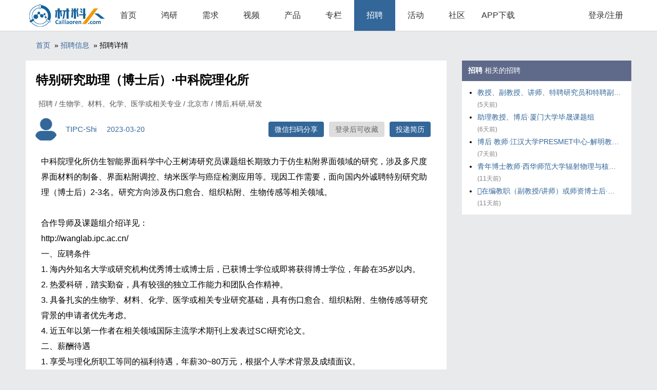

--- FILE ---
content_type: text/html;charset=utf-8
request_url: https://www.cailiaoren.com/zp_2134.html
body_size: 4137
content:
<html>
<head>
<meta http-equiv="Content-Type" content="text/html; charset=utf8" />
<meta name="viewport" content="width=device-width,initial-scale=1,user-scalable=0">
<title>特别研究助理（博士后）·中科院理化所_材料人网</title>
<link rel="stylesheet" type="text/css" href="/weui/weui.css" />
<link rel="stylesheet" type="text/css" href="/weui/style.css?58" />
<script language="javascript" src="include/common.js?58"></script>



</head>
<body onclick="hide_ewm()">
<script language="javascript">
function _g(id)
{
	return document.getElementById(id);
}
function hide_ewm()
{
	_g("ewm").style.display="none";
}
function show_share()
{
	var e=_g("wxshare");
	var t=e.offsetTop; 
	var l=e.offsetLeft; 
	var w=e.offsetWidth;
	var h=e.offsetHeight;
	while(e=e.offsetParent)
	{ 
		t+=e.offsetTop; 
		l+=e.offsetLeft; 
	} 
	var o = _g("ewm");

	o.style.top=(t+h+10)+"px";
	o.style.left=(l+w/2-80)+"px";
	o.style.display="";
	event.stopPropagation();
}
</script>
<div id="ewm"  onclick="show_share()" style="position: absolute;top:0px; left:0px; width:160px; height:188px;background-color:#336699;display:none;">
<img border="0" src="https://www.cailiaoren.com/qrcode/qrimg.php?text=https%3A%2F%2Fwww.cailiaoren.com%2Fzp.php%3Fid%3D2134" align="absmiddle" style="margin:10px;" width="140" height="140">
<div align="center" style="font-size:12px;color:#FFF;">使用微信扫码</div>
</div>

<div class="header_div"><div align="center">          <table border="0" cellpadding="0" cellspacing="0" width="1180" height="60" class="top_nav">            <tr>              <td class="logotxt" width="160" align="center">			  <a href="./"><img border="0" src="img/logo.png" align="absmiddle" width="150" height="60"></a>			  </td>              <td align="center" width="80"><a href="/">首页</a></td>              <td align="center" width="80"><a href="/hongyan">鸿研</a></td>              <td align="center" width="80"><a href="/xuqiu">需求</a></td>              <td align="center" width="80"><a href="/video">视频</a></td>              <td align="center" width="80"><a href="/data">产品</a></td>              <td align="center" width="80"><a href="/zhuanlan">专栏</a></td>			  <td align="center" width="80" class="top_nav_td_on"><a href="/zhaopin">招聘</a></td>              <td align="center" width="80"><a href="/huodong">活动</a></td>              <td align="center" width="80"><a href="http://bbs.cailiaoren.com/forum.php" target="_blank">社区</a></td>              <td align="center" width="80"><a href="https://app.cailiaoren.com/" target="_blank">APP下载</a></td>              <td></td>			  <td align="center" width="100"><a href="user_login.php?u=%2Fzhaopin_detail.php%3Fdbid%3D2134">登录/注册</a></td>            </tr>          </table></div></div><div class="body"><div style="display:none;">
<IFRAME name="from_ifr" src="about:blank" scrolling="auto" width="0"  height="0"></IFRAME>
<form method="post" action="user_api.php" target="from_ifr" name="myform"><input type="hidden" name="act" value=""><input type="hidden" name="p1" value=""><input type="hidden" name="p2" value=""><input type="hidden" name="p3" value=""></form>

<script type="text/javascript">function submit(act,p1,p2,p3){var o = document.myform;o.act.value=act;o.p1.value=p1;o.p2.value=p2;o.p3.value=p3;o.submit();}</script>
<script type="text/javascript">
function _g(id)
{
	return document.getElementById(id);
}
function fav_update()
{
	var state=(_g("fav_btn").innerText.indexOf("加入收藏")!=-1)?"1":"0";
	submit('zp_fav',2134,state);
}
function fav_ok(state)
{
	_g("fav_btn").innerText=state?"已收藏":"加入收藏";
	_g("fav_btn").className=state?"blink_on":"blink";
	//show_loadmsg(msg)
}
</script>
</div>
<div align="center">
  <table border="0" cellpadding="0" cellspacing="0" width="1180">
    <tr>
      <td width="100%">
<div class="nav_link">
<a href="index.php">首页</a>
&nbsp;&raquo;&nbsp;<a href="/zhaopin">招聘信息</a>
&nbsp;&raquo;&nbsp;招聘详情
</div>
	  </td>
    </tr>
  </table>
  <table border="0" cellpadding="0" cellspacing="0" width="1180">
    <tr>
      <td width="820" bgcolor="#FFFFFF" valign="top">
<div class="header_title">特别研究助理（博士后）·中科院理化所</div>
<div class="header_desc">
	   招聘	  / 生物学、材料、化学、医学或相关专业	  / 北京市	  / 博后,科研,研发</div>

<div>
  <table border="0" height="50" cellpadding="4" cellspacing="4" width="100%">
    <tr>
      <td width="70" align="center"><img border="0" src="/img/userface.png" onerror="this.src='/img/userface.png';" align="absmiddle" width="48" height="48" style="border-radius:99px;"></td>
      <td style="font-size:15px;color:#336699;">TIPC-Shi	  &nbsp;&nbsp;&nbsp;&nbsp;<span title="2023-03-20 17:22:52">2023-03-20</span>
	  </td>
      <td align="right">
		<a href="javascript:;" id="wxshare" onclick="show_share()" class="blink_on">微信扫码分享</a>





		<a id="fav_btn" href="user_login.php?u=/zp_2134.html" class="blink">登录后可收藏</a>

	  <a href="/zp_apply_2134.html" class="blink_on">投递简历</a>

	  
	  </td>
	  <td width="20">&nbsp;</td>

    </tr>
  </table>

  <table border="0" class="formtable" cellpadding="0" cellspacing="0" width="100%">
    <tr>
      <td style="font-size:16px;line-height:30px;font-family:'Lantinghei SC','Open Sans',Arial,'Hiragino Sans GB','Microsoft YaHei','微软雅黑','STHeiti','WenQuanYi Micro Hei',SimSun,sans-serif;">中科院理化所仿生智能界面科学中心王树涛研究员课题组长期致力于仿生粘附界面领域的研究，涉及多尺度界面材料的制备、界面粘附调控、纳米医学与癌症检测应用等。现因工作需要，面向国内外诚聘特别研究助理（博士后）2-3名。研究方向涉及伤口愈合、组织粘附、生物传感等相关领域。<br /><br />合作导师及课题组介绍详见：<br />http://wanglab.ipc.ac.cn/<br />一、应聘条件<br />1. 海内外知名大学或研究机构优秀博士或博士后，已获博士学位或即将获得博士学位，年龄在35岁以内。<br />2. 热爱科研，踏实勤奋，具有较强的独立工作能力和团队合作精神。<br />3. 具备扎实的生物学、材料、化学、医学或相关专业研究基础，具有伤口愈合、组织粘附、生物传感等研究背景的申请者优先考虑。<br />4. 近五年以第一作者在相关领域国际主流学术期刊上发表过SCI研究论文。<br />二、薪酬待遇<br />1. 享受与理化所职工等同的福利待遇，年薪30~80万元，根据个人学术背景及成绩面议。<br />2. 鼓励申请国家和中科院相关人才计划项目，鼓励参加学术会议和申请科研基金。<br />3. 提供充裕的科研经费、一流的科研环境。<br />三、应聘材料和联系方式<br />1. 个人简历（应包含个人基本情况，学习、工作经历，学术业绩等）。<br />2. 能证明本人能力、水平的相关资料，包括学历、学位证书，获奖证书，代表性论文等。<br />3. 其它能够证明应聘者水平和能力的材料。<br />4. 相关领域专家推荐信2封（其中1封为博士生导师推荐信）。<br />热烈欢迎有志之士加盟！<br />中国科学院理化技术研究所仿生智能界面科学中心<br />地址：北京市海淀区中关村东路29号</td>
    </tr>
		<tr>
			<td width="100%" height="50">

  <table border="0" cellpadding="0" cellspacing="0" width="100%">
    <tr>
      <td width="25%"></td>
      <td width="50%" align="center">
	  <a href="/zp_apply_2134.html" class="weui-btn weui-btn_default" style="color:#FFF;background-color:#336699;">投递简历</a>

	  </td>
	  <td width="25%">&#160;</td>
    </tr>
  </table>
			</td>
		</tr>
	</table>
</div>
</div>
</td>
      <td width="30" valign="top"></td>
      <td width="330" valign="top">





  <table border="0" cellpadding="5" cellspacing="0" bgcolor="#FFF" width="100%">
    <tr>
      <td height="40" style="background-color:#5F6A8B;color:#FFF;padding-left:12px;" align="left"><b>招聘</b> 相关的招聘</td>
    </tr>
    <tr>
      <td valign="top" class="right_links">
<ul>
  <li><a href="/zp_2956.html" title="教授、副教授、讲师、特聘研究员和特聘副研究员及博士后">教授、副教授、讲师、特聘研究员和特聘副研究员及博士后·华东理工大学化工学院气味科学与智能传感团队</a><span> (5天前)</span></li>

  <li><a href="/zp_2955.html" title="助理教授、博后">助理教授、博后·厦门大学毕晟课题组</a><span> (6天前)</span></li>

  <li><a href="/zp_2954.html" title="博后 教师">博后 教师·江汉大学PRESMET中心-解明教授课题组</a><span> (7天前)</span></li>

  <li><a href="/zp_2953.html" title="青年博士教师">青年博士教师·西华师范大学辐射物理与核环境安全研究团队</a><span> (11天前)</span></li>

  <li><a href="/zp_2952.html" title="在编教职（副教授/讲师）或师资博士后">在编教职（副教授/讲师）或师资博士后·江汉大学PRESMET中心---解明教授课题组</a><span> (11天前)</span></li>

</ul>
	  </td>
    </tr>
  </table>


	  </td>
    </tr>
  </table>
</div>
	<div style="height:20px;"></div>	<div class="footer_div">		<div align="center">		  <table border="0" cellpadding="0" cellspacing="0" width="1180" height="60" class="top_table">			<tr>			  <td align="center">Copyright © 2011 - 2020 cailiaoren.com. All rights reserved.			  &nbsp;&nbsp;&nbsp;&nbsp;				<a href="http://beian.miit.gov.cn/" target="_blank"> 京ICP备16046932号-2</a>				&nbsp;&nbsp;&nbsp;&nbsp;				<a href="http://www.beian.gov.cn/portal/registerSystemInfo?recordcode=11010802029412" target="_blank"><img border="0" src="img/ba-icon.png"> 京公网安备11010802029412号</a>			  </td>			</tr>		  </table>		</div>	</div></div>

</body>
</html>


--- FILE ---
content_type: text/css
request_url: https://www.cailiaoren.com/weui/weui.css
body_size: 11112
content:
/*!
 * WeUI v1.1.2 (https://github.com/weui/weui)
 * Copyright 2017 Tencent, Inc.
 * Licensed under the MIT license
 */
html{
  -ms-text-size-adjust:100%;
  -webkit-text-size-adjust:100%;
}
body{
  line-height:1.6;
  font-family:-apple-system-font, "Helvetica Neue", sans-serif;
}
*{
  margin:0;
  padding:0;
  font-size:14px;
}
a img{
  border:0;
}
a{
  text-decoration:none;
  -webkit-tap-highlight-color:rgba(0, 0, 0, 0);
}
@font-face{
  font-weight:normal;
  font-style:normal;
  font-family:"weui";
  src:url('[data-uri]') format('truetype');
}
[class^="weui-icon-"],
[class*=" weui-icon-"]{
  display:inline-block;
  vertical-align:middle;
  font:normal normal normal 14px/1 "weui";
  font-size:inherit;
  text-rendering:auto;
  -webkit-font-smoothing:antialiased;
}
[class^="weui-icon-"]:before,
[class*=" weui-icon-"]:before{
  display:inline-block;
  margin-left:.2em;
  margin-right:.2em;
}
.weui-icon-circle:before{
  content:"\EA01";
}
.weui-icon-download:before{
  content:"\EA02";
}
.weui-icon-info:before{
  content:"\EA03";
}
.weui-icon-safe-success:before{
  content:"\EA04";
}
.weui-icon-safe-warn:before{
  content:"\EA05";
}
.weui-icon-success:before{
  content:"\EA06";
}
.weui-icon-success-circle:before{
  content:"\EA07";
}
.weui-icon-success-no-circle:before{
  content:"\EA08";
}
.weui-icon-waiting:before{
  content:"\EA09";
}
.weui-icon-waiting-circle:before{
  content:"\EA0A";
}
.weui-icon-warn:before{
  content:"\EA0B";
}
.weui-icon-info-circle:before{
  content:"\EA0C";
}
.weui-icon-cancel:before{
  content:"\EA0D";
}
.weui-icon-search:before{
  content:"\EA0E";
}
.weui-icon-clear:before{
  content:"\EA0F";
}
.weui-icon-back:before{
  content:"\EA10";
}
.weui-icon-delete:before{
  content:"\EA11";
}
[class^="weui-icon_"]:before,
[class*=" weui-icon_"]:before{
  margin:0;
}
.weui-icon-success{
  font-size:23px;
  color:#09BB07;
}
.weui-icon-waiting{
  font-size:23px;
  color:#10AEFF;
}
.weui-icon-warn{
  font-size:23px;
  color:#F43530;
}
.weui-icon-info{
  font-size:23px;
  color:#10AEFF;
}
.weui-icon-success-circle{
  font-size:23px;
  color:#09BB07;
}
.weui-icon-success-no-circle{
  font-size:23px;
  color:#09BB07;
}
.weui-icon-waiting-circle{
  font-size:23px;
  color:#10AEFF;
}
.weui-icon-circle{
  font-size:23px;
  color:#C9C9C9;
}
.weui-icon-download{
  font-size:23px;
  color:#09BB07;
}
.weui-icon-info-circle{
  font-size:23px;
  color:#09BB07;
}
.weui-icon-safe-success{
  color:#09BB07;
}
.weui-icon-safe-warn{
  color:#FFBE00;
}
.weui-icon-cancel{
  color:#F43530;
  font-size:22px;
}
.weui-icon-search{
  color:#B2B2B2;
  font-size:14px;
}
.weui-icon-clear{
  color:#B2B2B2;
  font-size:14px;
}
.weui-icon-delete.weui-icon_gallery-delete{
  color:#FFFFFF;
  font-size:22px;
}
.weui-icon_msg{
  font-size:93px;
}
.weui-icon_msg.weui-icon-warn{
  color:#F76260;
}
.weui-icon_msg-primary{
  font-size:93px;
}
.weui-icon_msg-primary.weui-icon-warn{
  color:#FFBE00;
}
.weui-btn{
  position:relative;
  display:block;
  margin-left:auto;
  margin-right:auto;
  padding-left:14px;
  padding-right:14px;
  box-sizing:border-box;
  font-size:18px;
  text-align:center;
  text-decoration:none;
  color:#FFFFFF;
  line-height:2.55555556;
  border-radius:5px;
  -webkit-tap-highlight-color:rgba(0, 0, 0, 0);
  overflow:hidden;
}
.weui-btn:after{
  content:" ";
  width:200%;
  height:200%;
  position:absolute;
  top:0;
  left:0;
  border:1px solid rgba(0, 0, 0, 0.2);
  -webkit-transform:scale(0.5);
          transform:scale(0.5);
  -webkit-transform-origin:0 0;
          transform-origin:0 0;
  box-sizing:border-box;
  border-radius:10px;
}
.weui-btn_inline{
  display:inline-block;
}
.weui-btn_default{
  color:#000000;
  background-color:#F8F8F8;
}
.weui-btn_default:not(.weui-btn_disabled):visited{
  color:#000000;
}
.weui-btn_default:not(.weui-btn_disabled):active{
  color:rgba(0, 0, 0, 0.6);
  background-color:#DEDEDE;
}
.weui-btn_primary{
  background-color:#1AAD19;
}
.weui-btn_primary:not(.weui-btn_disabled):visited{
  color:#FFFFFF;
}
.weui-btn_primary:not(.weui-btn_disabled):active{
  color:rgba(255, 255, 255, 0.6);
  background-color:#179B16;
}
.weui-btn_warn{
  background-color:#E64340;
}
.weui-btn_warn:not(.weui-btn_disabled):visited{
  color:#FFFFFF;
}
.weui-btn_warn:not(.weui-btn_disabled):active{
  color:rgba(255, 255, 255, 0.6);
  background-color:#CE3C39;
}
.weui-btn_disabled{
  color:rgba(255, 255, 255, 0.6);
}
.weui-btn_disabled.weui-btn_default{
  color:rgba(0, 0, 0, 0.3);
  background-color:#F7F7F7;
}
.weui-btn_disabled.weui-btn_primary{
  background-color:#9ED99D;
}
.weui-btn_disabled.weui-btn_warn{
  background-color:#EC8B89;
}
.weui-btn_loading .weui-loading{
  margin:-0.2em 0.34em 0 0;
}
.weui-btn_loading.weui-btn_primary,
.weui-btn_loading.weui-btn_warn{
  color:rgba(255, 255, 255, 0.6);
}
.weui-btn_loading.weui-btn_primary{
  background-color:#179B16;
}
.weui-btn_loading.weui-btn_warn{
  background-color:#CE3C39;
}
.weui-btn_plain-primary{
  color:#1aad19;
  border:1px solid #1aad19;
}
.weui-btn_plain-primary:not(.weui-btn_plain-disabled):active{
  color:rgba(26, 173, 25, 0.6);
  border-color:rgba(26, 173, 25, 0.6);
}
.weui-btn_plain-primary:after{
  border-width:0;
}
.weui-btn_plain-default{
  color:#353535;
  border:1px solid #353535;
}
.weui-btn_plain-default:not(.weui-btn_plain-disabled):active{
  color:rgba(53, 53, 53, 0.6);
  border-color:rgba(53, 53, 53, 0.6);
}
.weui-btn_plain-default:after{
  border-width:0;
}
.weui-btn_plain-disabled{
  color:rgba(0, 0, 0, 0.2);
  border-color:rgba(0, 0, 0, 0.2);
}
button.weui-btn,
input.weui-btn{
  width:100%;
  border-width:0;
  outline:0;
  -webkit-appearance:none;
}
button.weui-btn:focus,
input.weui-btn:focus{
  outline:0;
}
button.weui-btn_inline,
input.weui-btn_inline,
button.weui-btn_mini,
input.weui-btn_mini{
  width:auto;
}
button.weui-btn_plain-primary,
input.weui-btn_plain-primary,
button.weui-btn_plain-default,
input.weui-btn_plain-default{
  border-width:1px;
  background-color:transparent;
}
.weui-btn_mini{
  display:inline-block;
  padding:0 1.32em;
  line-height:2.3;
  font-size:13px;
}
.weui-btn + .weui-btn{
  margin-top:15px;
}
.weui-btn.weui-btn_inline + .weui-btn.weui-btn_inline{
  margin-top:auto;
  margin-left:15px;
}
.weui-btn-area{
  margin:1.17647059em 15px 0.3em;
}
.weui-btn-area_inline{
  display:-webkit-box;
  display:-webkit-flex;
  display:flex;
}
.weui-btn-area_inline .weui-btn{
  margin-top:auto;
  margin-right:15px;
  width:100%;
  -webkit-box-flex:1;
  -webkit-flex:1;
          flex:1;
}
.weui-btn-area_inline .weui-btn:last-child{
  margin-right:0;
}
.weui-cells{
  margin-top:1.17647059em;
  background-color:#FFFFFF;
  line-height:1.47058824;
  font-size:17px;
  overflow:hidden;
  position:relative;
}
.weui-cells:before{
  content:" ";
  position:absolute;
  left:0;
  top:0;
  right:0;
  height:1px;
  border-top:1px solid #e5e5e5;
  color:#e5e5e5;
  -webkit-transform-origin:0 0;
          transform-origin:0 0;
  -webkit-transform:scaleY(0.5);
          transform:scaleY(0.5);
  z-index:2;
}
.weui-cells:after{
  content:" ";
  position:absolute;
  left:0;
  bottom:0;
  right:0;
  height:1px;
  border-bottom:1px solid #e5e5e5;
  color:#e5e5e5;
  -webkit-transform-origin:0 100%;
          transform-origin:0 100%;
  -webkit-transform:scaleY(0.5);
          transform:scaleY(0.5);
  z-index:2;
}
.weui-cells__title{
  margin-top:.77em;
  margin-bottom:.3em;
  padding-left:15px;
  padding-right:15px;
  color:#999999;
  font-size:14px;
}
.weui-cells__title + .weui-cells{
  margin-top:0;
}
.weui-cells__tips{
  margin-top:.3em;
  color:#999999;
  padding-left:15px;
  padding-right:15px;
  font-size:14px;
}
.weui-cell{
  padding:10px 15px;
  position:relative;
  display:-webkit-box;
  display:-webkit-flex;
  display:flex;
  -webkit-box-align:center;
  -webkit-align-items:center;
          align-items:center;
}
.weui-cell:before{
  content:" ";
  position:absolute;
  left:0;
  top:0;
  right:0;
  height:1px;
  border-top:1px solid #e5e5e5;
  color:#e5e5e5;
  -webkit-transform-origin:0 0;
          transform-origin:0 0;
  -webkit-transform:scaleY(0.5);
          transform:scaleY(0.5);
  left:15px;
  z-index:2;
}
.weui-cell:first-child:before{
  display:none;
}
.weui-cell_primary{
  -webkit-box-align:start;
  -webkit-align-items:flex-start;
          align-items:flex-start;
}
.weui-cell__bd{
  -webkit-box-flex:1;
  -webkit-flex:1;
          flex:1;
}
.weui-cell__ft{
  text-align:right;
  color:#999999;
}
.weui-cell_swiped{
  display:block;
  padding:0;
}
.weui-cell_swiped > .weui-cell__bd{
  position:relative;
  z-index:1;
  background-color:#FFFFFF;
}
.weui-cell_swiped > .weui-cell__ft{
  position:absolute;
  right:0;
  top:0;
  bottom:0;
  display:-webkit-box;
  display:-webkit-flex;
  display:flex;
  color:#FFFFFF;
}
.weui-swiped-btn{
  display:block;
  padding:10px 1em;
  line-height:1.47058824;
  color:inherit;
}
.weui-swiped-btn_default{
  background-color:#C7C7CC;
}
.weui-swiped-btn_warn{
  background-color:#FF3B30;
}
.weui-cell_access{
  -webkit-tap-highlight-color:rgba(0, 0, 0, 0);
  color:inherit;
}
.weui-cell_access:active{
  background-color:#ECECEC;
}
.weui-cell_access .weui-cell__ft{
  padding-right:13px;
  position:relative;
}
.weui-cell_access .weui-cell__ft:after{
  content:" ";
  display:inline-block;
  height:6px;
  width:6px;
  border-width:2px 2px 0 0;
  border-color:#C8C8CD;
  border-style:solid;
  -webkit-transform:matrix(0.71, 0.71, -0.71, 0.71, 0, 0);
          transform:matrix(0.71, 0.71, -0.71, 0.71, 0, 0);
  position:relative;
  top:-2px;
  position:absolute;
  top:50%;
  margin-top:-4px;
  right:2px;
}
.weui-cell_link{
  color:#586C94;
  font-size:14px;
}
.weui-cell_link:first-child:before{
  display:block;
}
.weui-check__label{
  -webkit-tap-highlight-color:rgba(0, 0, 0, 0);
}
.weui-check__label:active{
  background-color:#ECECEC;
}
.weui-check{
  position:absolute;
  left:-9999em;
}
.weui-cells_radio .weui-cell__ft{
  padding-left:0.35em;
}
.weui-cells_radio .weui-check:checked + .weui-icon-checked:before{
  display:block;
  content:'\EA08';
  color:#09BB07;
  font-size:16px;
}
.weui-cells_checkbox .weui-cell__hd{
  padding-right:0.35em;
}
.weui-cells_checkbox .weui-icon-checked:before{
  content:'\EA01';
  color:#C9C9C9;
  font-size:23px;
  display:block;
}
.weui-cells_checkbox .weui-check:checked + .weui-icon-checked:before{
  content:'\EA06';
  color:#09BB07;
}
.weui-label{
  display:block;
  width:105px;
  word-wrap:break-word;
  word-break:break-all;
}
.weui-input{
  width:100%;
  border:0;
  outline:0;
  -webkit-appearance:none;
  background-color:transparent;
  font-size:inherit;
  color:inherit;
  height:1.47058824em;
  line-height:1.47058824;
}
.weui-input::-webkit-outer-spin-button,
.weui-input::-webkit-inner-spin-button{
  -webkit-appearance:none;
  margin:0;
}
.weui-textarea{
  display:block;
  border:0;
  resize:none;
  width:100%;
  color:inherit;
  font-size:1em;
  line-height:inherit;
  outline:0;
}
.weui-textarea-counter{
  color:#B2B2B2;
  text-align:right;
}
.weui-cell_warn .weui-textarea-counter{
  color:#E64340;
}
.weui-toptips{
  display:none;
  position:fixed;
  -webkit-transform:translateZ(0);
          transform:translateZ(0);
  top:0;
  left:0;
  right:0;
  padding:5px;
  font-size:14px;
  text-align:center;
  color:#FFF;
  z-index:5000;
  word-wrap:break-word;
  word-break:break-all;
}
.weui-toptips_warn{
  background-color:#E64340;
}
.weui-cells_form .weui-cell__ft{
  font-size:0;
}
.weui-cells_form .weui-icon-warn{
  display:none;
}
.weui-cells_form input,
.weui-cells_form textarea,
.weui-cells_form label[for]{
  -webkit-tap-highlight-color:rgba(0, 0, 0, 0);
}
.weui-cell_warn{
  color:#E64340;
}
.weui-cell_warn .weui-icon-warn{
  display:inline-block;
}
.weui-form-preview{
  position:relative;
  background-color:#FFFFFF;
}
.weui-form-preview:before{
  content:" ";
  position:absolute;
  left:0;
  top:0;
  right:0;
  height:1px;
  border-top:1px solid #e5e5e5;
  color:#e5e5e5;
  -webkit-transform-origin:0 0;
          transform-origin:0 0;
  -webkit-transform:scaleY(0.5);
          transform:scaleY(0.5);
}
.weui-form-preview:after{
  content:" ";
  position:absolute;
  left:0;
  bottom:0;
  right:0;
  height:1px;
  border-bottom:1px solid #e5e5e5;
  color:#e5e5e5;
  -webkit-transform-origin:0 100%;
          transform-origin:0 100%;
  -webkit-transform:scaleY(0.5);
          transform:scaleY(0.5);
}
.weui-form-preview__hd{
  position:relative;
  padding:10px 15px;
  text-align:right;
  line-height:2.5em;
}
.weui-form-preview__hd:after{
  content:" ";
  position:absolute;
  left:0;
  bottom:0;
  right:0;
  height:1px;
  border-bottom:1px solid #e5e5e5;
  color:#e5e5e5;
  -webkit-transform-origin:0 100%;
          transform-origin:0 100%;
  -webkit-transform:scaleY(0.5);
          transform:scaleY(0.5);
  left:15px;
}
.weui-form-preview__hd .weui-form-preview__value{
  font-style:normal;
  font-size:1.6em;
}
.weui-form-preview__bd{
  padding:10px 15px;
  font-size:.9em;
  text-align:right;
  color:#999999;
  line-height:2;
}
.weui-form-preview__ft{
  position:relative;
  line-height:50px;
  display:-webkit-box;
  display:-webkit-flex;
  display:flex;
}
.weui-form-preview__ft:before{
  content:" ";
  position:absolute;
  left:0;
  top:0;
  right:0;
  height:1px;
  border-top:1px solid #D5D5D6;
  color:#D5D5D6;
  -webkit-transform-origin:0 0;
          transform-origin:0 0;
  -webkit-transform:scaleY(0.5);
          transform:scaleY(0.5);
}
.weui-form-preview__item{
  overflow:hidden;
}
.weui-form-preview__label{
  float:left;
  margin-right:1em;
  min-width:4em;
  color:#999999;
  text-align:justify;
  text-align-last:justify;
}
.weui-form-preview__value{
  display:block;
  overflow:hidden;
  word-break:normal;
  word-wrap:break-word;
}
.weui-form-preview__btn{
  position:relative;
  display:block;
  -webkit-box-flex:1;
  -webkit-flex:1;
          flex:1;
  color:#3CC51F;
  text-align:center;
  -webkit-tap-highlight-color:rgba(0, 0, 0, 0);
}
button.weui-form-preview__btn{
  background-color:transparent;
  border:0;
  outline:0;
  line-height:inherit;
  font-size:inherit;
}
.weui-form-preview__btn:active{
  background-color:#EEEEEE;
}
.weui-form-preview__btn:after{
  content:" ";
  position:absolute;
  left:0;
  top:0;
  width:1px;
  bottom:0;
  border-left:1px solid #D5D5D6;
  color:#D5D5D6;
  -webkit-transform-origin:0 0;
          transform-origin:0 0;
  -webkit-transform:scaleX(0.5);
          transform:scaleX(0.5);
}
.weui-form-preview__btn:first-child:after{
  display:none;
}
.weui-form-preview__btn_default{
  color:#999999;
}
.weui-form-preview__btn_primary{
  color:#0BB20C;
}
.weui-cell_select{
  padding:0;
}
.weui-cell_select .weui-select{
  padding-right:30px;
}
.weui-cell_select .weui-cell__bd:after{
  content:" ";
  display:inline-block;
  height:6px;
  width:6px;
  border-width:2px 2px 0 0;
  border-color:#C8C8CD;
  border-style:solid;
  -webkit-transform:matrix(0.71, 0.71, -0.71, 0.71, 0, 0);
          transform:matrix(0.71, 0.71, -0.71, 0.71, 0, 0);
  position:relative;
  top:-2px;
  position:absolute;
  top:50%;
  right:15px;
  margin-top:-4px;
}
.weui-select{
  -webkit-appearance:none;
  border:0;
  outline:0;
  background-color:transparent;
  width:100%;
  font-size:inherit;
  height:45px;
  line-height:45px;
  position:relative;
  z-index:1;
  padding-left:15px;
}
.weui-cell_select-before{
  padding-right:15px;
}
.weui-cell_select-before .weui-select{
  width:105px;
  box-sizing:border-box;
}
.weui-cell_select-before .weui-cell__hd{
  position:relative;
}
.weui-cell_select-before .weui-cell__hd:after{
  content:" ";
  position:absolute;
  right:0;
  top:0;
  width:1px;
  bottom:0;
  border-right:1px solid #e5e5e5;
  color:#e5e5e5;
  -webkit-transform-origin:100% 0;
          transform-origin:100% 0;
  -webkit-transform:scaleX(0.5);
          transform:scaleX(0.5);
}
.weui-cell_select-before .weui-cell__hd:before{
  content:" ";
  display:inline-block;
  height:6px;
  width:6px;
  border-width:2px 2px 0 0;
  border-color:#C8C8CD;
  border-style:solid;
  -webkit-transform:matrix(0.71, 0.71, -0.71, 0.71, 0, 0);
          transform:matrix(0.71, 0.71, -0.71, 0.71, 0, 0);
  position:relative;
  top:-2px;
  position:absolute;
  top:50%;
  right:15px;
  margin-top:-4px;
}
.weui-cell_select-before .weui-cell__bd{
  padding-left:15px;
}
.weui-cell_select-before .weui-cell__bd:after{
  display:none;
}
.weui-cell_select-after{
  padding-left:15px;
}
.weui-cell_select-after .weui-select{
  padding-left:0;
}
.weui-cell_vcode{
  padding-top:0;
  padding-right:0;
  padding-bottom:0;
}
.weui-vcode-img{
  margin-left:5px;
  height:45px;
  vertical-align:middle;
}
.weui-vcode-btn{
  display:inline-block;
  height:45px;
  margin-left:5px;
  padding:0 0.6em 0 0.7em;
  border-left:1px solid #E5E5E5;
  line-height:45px;
  vertical-align:middle;
  font-size:17px;
  color:#3CC51F;
}
button.weui-vcode-btn{
  background-color:transparent;
  border-top:0;
  border-right:0;
  border-bottom:0;
  outline:0;
}
.weui-vcode-btn:active{
  color:#52a341;
}
.weui-gallery{
  display:none;
  position:fixed;
  top:0;
  right:0;
  bottom:0;
  left:0;
  background-color:#000000;
  z-index:1000;
}
.weui-gallery__img{
  position:absolute;
  top:0;
  right:0;
  bottom:60px;
  left:0;
  background:center center no-repeat;
  background-size:contain;
}
.weui-gallery__opr{
  position:absolute;
  right:0;
  bottom:0;
  left:0;
  background-color:#0D0D0D;
  color:#FFFFFF;
  line-height:60px;
  text-align:center;
}
.weui-gallery__del{
  display:block;
}
.weui-cell_switch{
  padding-top:6.5px;
  padding-bottom:6.5px;
}
.weui-switch{
  -webkit-appearance:none;
          appearance:none;
}
.weui-switch,
.weui-switch-cp__box{
  position:relative;
  width:52px;
  height:32px;
  border:1px solid #DFDFDF;
  outline:0;
  border-radius:16px;
  box-sizing:border-box;
  background-color:#DFDFDF;
  -webkit-transition:background-color 0.1s, border 0.1s;
  transition:background-color 0.1s, border 0.1s;
}
.weui-switch:before,
.weui-switch-cp__box:before{
  content:" ";
  position:absolute;
  top:0;
  left:0;
  width:50px;
  height:30px;
  border-radius:15px;
  background-color:#FDFDFD;
  -webkit-transition:-webkit-transform 0.35s cubic-bezier(0.45, 1, 0.4, 1);
  transition:-webkit-transform 0.35s cubic-bezier(0.45, 1, 0.4, 1);
  transition:transform 0.35s cubic-bezier(0.45, 1, 0.4, 1);
  transition:transform 0.35s cubic-bezier(0.45, 1, 0.4, 1), -webkit-transform 0.35s cubic-bezier(0.45, 1, 0.4, 1);
}
.weui-switch:after,
.weui-switch-cp__box:after{
  content:" ";
  position:absolute;
  top:0;
  left:0;
  width:30px;
  height:30px;
  border-radius:15px;
  background-color:#FFFFFF;
  box-shadow:0 1px 3px rgba(0, 0, 0, 0.4);
  -webkit-transition:-webkit-transform 0.35s cubic-bezier(0.4, 0.4, 0.25, 1.35);
  transition:-webkit-transform 0.35s cubic-bezier(0.4, 0.4, 0.25, 1.35);
  transition:transform 0.35s cubic-bezier(0.4, 0.4, 0.25, 1.35);
  transition:transform 0.35s cubic-bezier(0.4, 0.4, 0.25, 1.35), -webkit-transform 0.35s cubic-bezier(0.4, 0.4, 0.25, 1.35);
}
.weui-switch:checked,
.weui-switch-cp__input:checked ~ .weui-switch-cp__box{
  border-color:#04BE02;
  background-color:#04BE02;
}
.weui-switch:checked:before,
.weui-switch-cp__input:checked ~ .weui-switch-cp__box:before{
  -webkit-transform:scale(0);
          transform:scale(0);
}
.weui-switch:checked:after,
.weui-switch-cp__input:checked ~ .weui-switch-cp__box:after{
  -webkit-transform:translateX(20px);
          transform:translateX(20px);
}
.weui-switch-cp__input{
  position:absolute;
  left:-9999px;
}
.weui-switch-cp__box{
  display:block;
}
.weui-uploader__hd{
  display:-webkit-box;
  display:-webkit-flex;
  display:flex;
  padding-bottom:10px;
  -webkit-box-align:center;
  -webkit-align-items:center;
          align-items:center;
}
.weui-uploader__title{
  -webkit-box-flex:1;
  -webkit-flex:1;
          flex:1;
}
.weui-uploader__info{
  color:#B2B2B2;
}
.weui-uploader__bd{
  margin-bottom:-4px;
  margin-right:-9px;
  overflow:hidden;
}
.weui-uploader__files{
  list-style:none;
}
.weui-uploader__file{
  float:left;
  margin-right:9px;
  margin-bottom:9px;
  width:79px;
  height:79px;
  background:no-repeat center center;
  background-size:cover;
}
.weui-uploader__file_status{
  position:relative;
}
.weui-uploader__file_status:before{
  content:" ";
  position:absolute;
  top:0;
  right:0;
  bottom:0;
  left:0;
  background-color:rgba(0, 0, 0, 0.5);
}
.weui-uploader__file_status .weui-uploader__file-content{
  display:block;
}
.weui-uploader__file-content{
  display:none;
  position:absolute;
  top:50%;
  left:50%;
  -webkit-transform:translate(-50%, -50%);
          transform:translate(-50%, -50%);
  color:#FFFFFF;
}
.weui-uploader__file-content .weui-icon-warn{
  display:inline-block;
}
.weui-uploader__input-box{
  float:left;
  position:relative;
  margin-right:9px;
  margin-bottom:9px;
  width:77px;
  height:77px;
  border:1px solid #D9D9D9;
}
.weui-uploader__input-box:before,
.weui-uploader__input-box:after{
  content:" ";
  position:absolute;
  top:50%;
  left:50%;
  -webkit-transform:translate(-50%, -50%);
          transform:translate(-50%, -50%);
  background-color:#D9D9D9;
}
.weui-uploader__input-box:before{
  width:2px;
  height:39.5px;
}
.weui-uploader__input-box:after{
  width:39.5px;
  height:2px;
}
.weui-uploader__input-box:active{
  border-color:#999999;
}
.weui-uploader__input-box:active:before,
.weui-uploader__input-box:active:after{
  background-color:#999999;
}
.weui-uploader__input{
  position:absolute;
  z-index:1;
  top:0;
  left:0;
  width:100%;
  height:100%;
  opacity:0;
  -webkit-tap-highlight-color:rgba(0, 0, 0, 0);
}
.weui-msg{
  padding-top:36px;
  text-align:center;
}
.weui-msg__icon-area{
  margin-bottom:30px;
}
.weui-msg__text-area{
  margin-bottom:25px;
  padding:0 20px;
}
.weui-msg__text-area a{
  color:#586C94;
}
.weui-msg__title{
  margin-bottom:5px;
  font-weight:400;
  font-size:20px;
}
.weui-msg__desc{
  font-size:14px;
  color:#999999;
}
.weui-msg__opr-area{
  margin-bottom:25px;
}
.weui-msg__extra-area{
  margin-bottom:15px;
  font-size:14px;
  color:#999999;
}
.weui-msg__extra-area a{
  color:#586C94;
}
@media screen and (min-height: 438px){
  .weui-msg__extra-area{
    position:fixed;
    left:0;
    bottom:0;
    width:100%;
    text-align:center;
  }
}
.weui-article{
  padding:20px 15px;
  font-size:15px;
}
.weui-article section{
  margin-bottom:1.5em;
}
.weui-article h1{
  font-size:18px;
  font-weight:400;
  margin-bottom:.9em;
}
.weui-article h2{
  font-size:16px;
  font-weight:400;
  margin-bottom:.34em;
}
.weui-article h3{
  font-weight:400;
  font-size:15px;
  margin-bottom:.34em;
}
.weui-article *{
  max-width:100%;
  box-sizing:border-box;
  word-wrap:break-word;
}
.weui-article p{
  margin:0 0 .8em;
}
.weui-tabbar{
  display:-webkit-box;
  display:-webkit-flex;
  display:flex;
  position:absolute;
  z-index:500;
  bottom:0;
  width:100%;
  background-color:#F7F7FA;
}
.weui-tabbar:before{
  content:" ";
  position:absolute;
  left:0;
  top:0;
  right:0;
  height:1px;
  border-top:1px solid #C0BFC4;
  color:#C0BFC4;
  -webkit-transform-origin:0 0;
          transform-origin:0 0;
  -webkit-transform:scaleY(0.5);
          transform:scaleY(0.5);
}
.weui-tabbar__item{
  display:block;
  -webkit-box-flex:1;
  -webkit-flex:1;
          flex:1;
  padding:5px 0 0;
  font-size:0;
  color:#999999;
  text-align:center;
  -webkit-tap-highlight-color:rgba(0, 0, 0, 0);
}
.weui-tabbar__item.weui-bar__item_on .weui-tabbar__icon,
.weui-tabbar__item.weui-bar__item_on .weui-tabbar__icon > i,
.weui-tabbar__item.weui-bar__item_on .weui-tabbar__label{
  color:#09BB07;
}
.weui-tabbar__icon{
  display:inline-block;
  width:27px;
  height:27px;
}
i.weui-tabbar__icon,
.weui-tabbar__icon > i{
  font-size:24px;
  color:#999999;
}
.weui-tabbar__icon img{
  width:100%;
  height:100%;
}
.weui-tabbar__label{
  text-align:center;
  color:#999999;
  font-size:10px;
  line-height:1.8;
}
.weui-navbar{
  display:-webkit-box;
  display:-webkit-flex;
  display:flex;
  position:absolute;
  z-index:500;
  top:0;
  width:100%;
  background-color:#FAFAFA;
}
.weui-navbar:after{
  content:" ";
  position:absolute;
  left:0;
  bottom:0;
  right:0;
  height:1px;
  border-bottom:1px solid #CCCCCC;
  color:#CCCCCC;
  -webkit-transform-origin:0 100%;
          transform-origin:0 100%;
  -webkit-transform:scaleY(0.5);
          transform:scaleY(0.5);
}
.weui-navbar + .weui-tab__panel{
  padding-top:50px;
  padding-bottom:0;
}
.weui-navbar__item{
  position:relative;
  display:block;
  -webkit-box-flex:1;
  -webkit-flex:1;
          flex:1;
  padding:13px 0;
  text-align:center;
  font-size:15px;
  -webkit-tap-highlight-color:rgba(0, 0, 0, 0);
}
.weui-navbar__item:active{
  background-color:#EDEDED;
}
.weui-navbar__item.weui-bar__item_on{
  background-color:#EAEAEA;
}
.weui-navbar__item:after{
  content:" ";
  position:absolute;
  right:0;
  top:0;
  width:1px;
  bottom:0;
  border-right:1px solid #CCCCCC;
  color:#CCCCCC;
  -webkit-transform-origin:100% 0;
          transform-origin:100% 0;
  -webkit-transform:scaleX(0.5);
          transform:scaleX(0.5);
}
.weui-navbar__item:last-child:after{
  display:none;
}
.weui-tab{
  position:relative;
  height:100%;
}
.weui-tab__panel{
  box-sizing:border-box;
  height:100%;
  padding-bottom:50px;
  overflow:auto;
  -webkit-overflow-scrolling:touch;
}
.weui-tab__content{
  display:none;
}
.weui-progress{
  display:-webkit-box;
  display:-webkit-flex;
  display:flex;
  -webkit-box-align:center;
  -webkit-align-items:center;
          align-items:center;
}
.weui-progress__bar{
  background-color:#EBEBEB;
  height:3px;
  -webkit-box-flex:1;
  -webkit-flex:1;
          flex:1;
}
.weui-progress__inner-bar{
  width:0;
  height:100%;
  background-color:#09BB07;
}
.weui-progress__opr{
  display:block;
  margin-left:15px;
  font-size:0;
}
.weui-panel{
  background-color:#FFFFFF;
  margin-top:10px;
  position:relative;
  overflow:hidden;
}
.weui-panel:first-child{
  margin-top:0;
}
.weui-panel:before{
  content:" ";
  position:absolute;
  left:0;
  top:0;
  right:0;
  height:1px;
  border-top:1px solid #E5E5E5;
  color:#E5E5E5;
  -webkit-transform-origin:0 0;
          transform-origin:0 0;
  -webkit-transform:scaleY(0.5);
          transform:scaleY(0.5);
}
.weui-panel:after{
  content:" ";
  position:absolute;
  left:0;
  bottom:0;
  right:0;
  height:1px;
  border-bottom:1px solid #E5E5E5;
  color:#E5E5E5;
  -webkit-transform-origin:0 100%;
          transform-origin:0 100%;
  -webkit-transform:scaleY(0.5);
          transform:scaleY(0.5);
}
.weui-panel__hd{
  padding:14px 15px 10px;
  color:#999999;
  font-size:13px;
  position:relative;
}
.weui-panel__hd:after{
  content:" ";
  position:absolute;
  left:0;
  bottom:0;
  right:0;
  height:1px;
  border-bottom:1px solid #E5E5E5;
  color:#E5E5E5;
  -webkit-transform-origin:0 100%;
          transform-origin:0 100%;
  -webkit-transform:scaleY(0.5);
          transform:scaleY(0.5);
  left:15px;
}
.weui-media-box{
  padding:15px;
  position:relative;
}
.weui-media-box:before{
  content:" ";
  position:absolute;
  left:0;
  top:0;
  right:0;
  height:1px;
  border-top:1px solid #E5E5E5;
  color:#E5E5E5;
  -webkit-transform-origin:0 0;
          transform-origin:0 0;
  -webkit-transform:scaleY(0.5);
          transform:scaleY(0.5);
  left:15px;
}
.weui-media-box:first-child:before{
  display:none;
}
a.weui-media-box{
  color:#000000;
  -webkit-tap-highlight-color:rgba(0, 0, 0, 0);
}
a.weui-media-box:active{
  background-color:#ECECEC;
}
.weui-media-box__title{
  font-weight:400;
  font-size:17px;
  width:auto;
  overflow:hidden;
  text-overflow:ellipsis;
  white-space:nowrap;
  word-wrap:normal;
  word-wrap:break-word;
  word-break:break-all;
}
.weui-media-box__desc{
  color:#999999;
  font-size:13px;
  line-height:1.2;
  overflow:hidden;
  text-overflow:ellipsis;
  display:-webkit-box;
  -webkit-box-orient:vertical;
  -webkit-line-clamp:2;
}
.weui-media-box__info{
  margin-top:15px;
  padding-bottom:5px;
  font-size:13px;
  color:#CECECE;
  line-height:1em;
  list-style:none;
  overflow:hidden;
}
.weui-media-box__info__meta{
  float:left;
  padding-right:1em;
}
.weui-media-box__info__meta_extra{
  padding-left:1em;
  border-left:1px solid #CECECE;
}
.weui-media-box_text .weui-media-box__title{
  margin-bottom:8px;
}
.weui-media-box_appmsg{
  display:-webkit-box;
  display:-webkit-flex;
  display:flex;
  -webkit-box-align:center;
  -webkit-align-items:center;
          align-items:center;
}
.weui-media-box_appmsg .weui-media-box__hd{
  margin-right:.8em;
  width:60px;
  height:60px;
  line-height:60px;
  text-align:center;
}
.weui-media-box_appmsg .weui-media-box__thumb{
  width:100%;
  max-height:100%;
  vertical-align:top;
}
.weui-media-box_appmsg .weui-media-box__bd{
  -webkit-box-flex:1;
  -webkit-flex:1;
          flex:1;
  min-width:0;
}
.weui-media-box_small-appmsg{
  padding:0;
}
.weui-media-box_small-appmsg .weui-cells{
  margin-top:0;
}
.weui-media-box_small-appmsg .weui-cells:before{
  display:none;
}
.weui-grids{
  position:relative;
  overflow:hidden;
}
.weui-grids:before{
  content:" ";
  position:absolute;
  left:0;
  top:0;
  right:0;
  height:1px;
  border-top:1px solid #D9D9D9;
  color:#D9D9D9;
  -webkit-transform-origin:0 0;
          transform-origin:0 0;
  -webkit-transform:scaleY(0.5);
          transform:scaleY(0.5);
}
.weui-grids:after{
  content:" ";
  position:absolute;
  left:0;
  top:0;
  width:1px;
  bottom:0;
  border-left:1px solid #D9D9D9;
  color:#D9D9D9;
  -webkit-transform-origin:0 0;
          transform-origin:0 0;
  -webkit-transform:scaleX(0.5);
          transform:scaleX(0.5);
}
.weui-grid{
  position:relative;
  float:left;
  padding:20px 10px;
  width:33.33333333%;
  box-sizing:border-box;
}
.weui-grid:before{
  content:" ";
  position:absolute;
  right:0;
  top:0;
  width:1px;
  bottom:0;
  border-right:1px solid #D9D9D9;
  color:#D9D9D9;
  -webkit-transform-origin:100% 0;
          transform-origin:100% 0;
  -webkit-transform:scaleX(0.5);
          transform:scaleX(0.5);
}
.weui-grid:after{
  content:" ";
  position:absolute;
  left:0;
  bottom:0;
  right:0;
  height:1px;
  border-bottom:1px solid #D9D9D9;
  color:#D9D9D9;
  -webkit-transform-origin:0 100%;
          transform-origin:0 100%;
  -webkit-transform:scaleY(0.5);
          transform:scaleY(0.5);
}
.weui-grid:active{
  background-color:#ECECEC;
}
.weui-grid__icon{
  width:28px;
  height:28px;
  margin:0 auto;
}
.weui-grid__icon img{
  display:block;
  width:100%;
  height:100%;
}
.weui-grid__icon + .weui-grid__label{
  margin-top:5px;
}
.weui-grid__label{
  display:block;
  text-align:center;
  color:#000000;
  font-size:14px;
  white-space:nowrap;
  text-overflow:ellipsis;
  overflow:hidden;
}
.weui-footer{
  color:#999999;
  font-size:14px;
  text-align:center;
}
.weui-footer a{
  color:#586C94;
}
.weui-footer_fixed-bottom{
  position:fixed;
  bottom:.52em;
  left:0;
  right:0;
}
.weui-footer__links{
  font-size:0;
}
.weui-footer__link{
  display:inline-block;
  vertical-align:top;
  margin:0 .62em;
  position:relative;
  font-size:14px;
}
.weui-footer__link:before{
  content:" ";
  position:absolute;
  left:0;
  top:0;
  width:1px;
  bottom:0;
  border-left:1px solid #C7C7C7;
  color:#C7C7C7;
  -webkit-transform-origin:0 0;
          transform-origin:0 0;
  -webkit-transform:scaleX(0.5);
          transform:scaleX(0.5);
  left:-0.65em;
  top:.36em;
  bottom:.36em;
}
.weui-footer__link:first-child:before{
  display:none;
}
.weui-footer__text{
  padding:0 .34em;
  font-size:12px;
}
.weui-flex{
  display:-webkit-box;
  display:-webkit-flex;
  display:flex;
}
.weui-flex__item{
  -webkit-box-flex:1;
  -webkit-flex:1;
          flex:1;
}
.weui-dialog{
  position:fixed;
  z-index:5000;
  width:80%;
  max-width:300px;
  top:50%;
  left:50%;
  -webkit-transform:translate(-50%, -50%);
          transform:translate(-50%, -50%);
  background-color:#FFFFFF;
  text-align:center;
  border-radius:3px;
  overflow:hidden;
}
.weui-dialog__hd{
  padding:1.3em 1.6em 0.5em;
}
.weui-dialog__title{
  font-weight:400;
  font-size:18px;
}
.weui-dialog__bd{
  padding:0 1.6em 0.8em;
  min-height:40px;
  font-size:15px;
  line-height:1.3;
  word-wrap:break-word;
  word-break:break-all;
  color:#999999;
}
.weui-dialog__bd:first-child{
  padding:2.7em 20px 1.7em;
  color:#353535;
}
.weui-dialog__ft{
  position:relative;
  line-height:48px;
  font-size:18px;
  display:-webkit-box;
  display:-webkit-flex;
  display:flex;
}
.weui-dialog__ft:after{
  content:" ";
  position:absolute;
  left:0;
  top:0;
  right:0;
  height:1px;
  border-top:1px solid #D5D5D6;
  color:#D5D5D6;
  -webkit-transform-origin:0 0;
          transform-origin:0 0;
  -webkit-transform:scaleY(0.5);
          transform:scaleY(0.5);
}
.weui-dialog__btn{
  display:block;
  -webkit-box-flex:1;
  -webkit-flex:1;
          flex:1;
  color:#3CC51F;
  text-decoration:none;
  -webkit-tap-highlight-color:rgba(0, 0, 0, 0);
  position:relative;
}
.weui-dialog__btn:active{
  background-color:#EEEEEE;
}
.weui-dialog__btn:after{
  content:" ";
  position:absolute;
  left:0;
  top:0;
  width:1px;
  bottom:0;
  border-left:1px solid #D5D5D6;
  color:#D5D5D6;
  -webkit-transform-origin:0 0;
          transform-origin:0 0;
  -webkit-transform:scaleX(0.5);
          transform:scaleX(0.5);
}
.weui-dialog__btn:first-child:after{
  display:none;
}
.weui-dialog__btn_default{
  color:#353535;
}
.weui-dialog__btn_primary{
  color:#0BB20C;
}
.weui-skin_android .weui-dialog{
  text-align:left;
  box-shadow:0 6px 30px 0 rgba(0, 0, 0, 0.1);
}
.weui-skin_android .weui-dialog__title{
  font-size:21px;
}
.weui-skin_android .weui-dialog__hd{
  text-align:left;
}
.weui-skin_android .weui-dialog__bd{
  color:#999999;
  padding:0.25em 1.6em 2em;
  font-size:17px;
  text-align:left;
}
.weui-skin_android .weui-dialog__bd:first-child{
  padding:1.6em 1.6em 2em;
  color:#353535;
}
.weui-skin_android .weui-dialog__ft{
  display:block;
  text-align:right;
  line-height:42px;
  font-size:16px;
  padding:0 1.6em 0.7em;
}
.weui-skin_android .weui-dialog__ft:after{
  display:none;
}
.weui-skin_android .weui-dialog__btn{
  display:inline-block;
  vertical-align:top;
  padding:0 .8em;
}
.weui-skin_android .weui-dialog__btn:after{
  display:none;
}
.weui-skin_android .weui-dialog__btn:active{
  background-color:rgba(0, 0, 0, 0.06);
}
.weui-skin_android .weui-dialog__btn:visited{
  background-color:rgba(0, 0, 0, 0.06);
}
.weui-skin_android .weui-dialog__btn:last-child{
  margin-right:-0.8em;
}
.weui-skin_android .weui-dialog__btn_default{
  color:#808080;
}
@media screen and (min-width: 1024px){
  .weui-dialog{
    width:35%;
  }
}
.weui-toast{
  position:fixed;
  z-index:5000;
  width:7.6em;
  min-height:7.6em;
  top:180px;
  left:50%;
  margin-left:-3.8em;
  background:rgba(17, 17, 17, 0.7);
  text-align:center;
  border-radius:5px;
  color:#FFFFFF;
}
.weui-icon_toast{
  margin:22px 0 0;
  display:block;
}
.weui-icon_toast.weui-icon-success-no-circle:before{
  color:#FFFFFF;
  font-size:55px;
}
.weui-icon_toast.weui-loading{
  margin:30px 0 0;
  width:38px;
  height:38px;
  vertical-align:baseline;
}
.weui-toast__content{
  margin:0 0 15px;
}
.weui-mask{
  position:fixed;
  z-index:1000;
  top:0;
  right:0;
  left:0;
  bottom:0;
  background:rgba(0, 0, 0, 0.6);
}
.weui-mask_transparent{
  position:fixed;
  z-index:1000;
  top:0;
  right:0;
  left:0;
  bottom:0;
}
.weui-actionsheet{
  position:fixed;
  left:0;
  bottom:0;
  z-index:5000;
  width:100%;
  background-color:#EFEFF4;
  -webkit-transition:-webkit-transform .3s;
  transition:-webkit-transform .3s;
  transition:transform .3s;
  transition:transform .3s, -webkit-transform .3s;
}
.weui-actionsheet__title{
  position:relative;
  height:65px;
  padding:0 20px;
  line-height:1.4;
  display:-webkit-box;
  display:-webkit-flex;
  display:flex;
  -webkit-box-pack:center;
  -webkit-justify-content:center;
          justify-content:center;
  -webkit-box-orient:vertical;
  -webkit-box-direction:normal;
  -webkit-flex-direction:column;
          flex-direction:column;
  text-align:center;
  font-size:14px;
  color:#888;
  background:#FCFCFD;
}
.weui-actionsheet__title:before{
  content:" ";
  position:absolute;
  left:0;
  bottom:0;
  right:0;
  height:1px;
  border-bottom:1px solid #e5e5e5;
  color:#e5e5e5;
  -webkit-transform-origin:0 100%;
          transform-origin:0 100%;
  -webkit-transform:scaleY(0.5);
          transform:scaleY(0.5);
}
.weui-actionsheet__title .weui-actionsheet__title-text{
  overflow:hidden;
  text-overflow:ellipsis;
  display:-webkit-box;
  -webkit-box-orient:vertical;
  -webkit-line-clamp:2;
}
.weui-actionsheet__menu{
  background-color:#FCFCFD;
}
.weui-actionsheet__action{
  margin-top:6px;
  background-color:#FCFCFD;
}
.weui-actionsheet__cell{
  position:relative;
  padding:10px 0;
  text-align:center;
  font-size:18px;
}
.weui-actionsheet__cell:before{
  content:" ";
  position:absolute;
  left:0;
  top:0;
  right:0;
  height:1px;
  border-top:1px solid #e5e5e5;
  color:#e5e5e5;
  -webkit-transform-origin:0 0;
          transform-origin:0 0;
  -webkit-transform:scaleY(0.5);
          transform:scaleY(0.5);
}
.weui-actionsheet__cell:active{
  background-color:#ECECEC;
}
.weui-actionsheet__cell:first-child:before{
  display:none;
}
.weui-skin_android .weui-actionsheet{
  position:fixed;
  left:50%;
  top:50%;
  bottom:auto;
  -webkit-transform:translate(-50%, -50%);
          transform:translate(-50%, -50%);
  width:274px;
  box-sizing:border-box;
  -webkit-backface-visibility:hidden;
          backface-visibility:hidden;
  background:transparent;
  -webkit-transition:-webkit-transform .3s;
  transition:-webkit-transform .3s;
  transition:transform .3s;
  transition:transform .3s, -webkit-transform .3s;
}
.weui-skin_android .weui-actionsheet__action{
  display:none;
}
.weui-skin_android .weui-actionsheet__menu{
  border-radius:2px;
  box-shadow:0 6px 30px 0 rgba(0, 0, 0, 0.1);
}
.weui-skin_android .weui-actionsheet__cell{
  padding:13px 24px;
  font-size:16px;
  line-height:1.4;
  text-align:left;
}
.weui-skin_android .weui-actionsheet__cell:first-child{
  border-top-left-radius:2px;
  border-top-right-radius:2px;
}
.weui-skin_android .weui-actionsheet__cell:last-child{
  border-bottom-left-radius:2px;
  border-bottom-right-radius:2px;
}
.weui-actionsheet_toggle{
  -webkit-transform:translate(0, 0);
          transform:translate(0, 0);
}
.weui-loadmore{
  width:65%;
  margin:1.5em auto;
  line-height:1.6em;
  font-size:14px;
  text-align:center;
}
.weui-loadmore__tips{
  display:inline-block;
  vertical-align:middle;
}
.weui-loadmore_line{
  border-top:1px solid #E5E5E5;
  margin-top:2.4em;
}
.weui-loadmore_line .weui-loadmore__tips{
  position:relative;
  top:-0.9em;
  padding:0 .55em;
  background-color:#FFFFFF;
  color:#999999;
}
.weui-loadmore_dot .weui-loadmore__tips{
  padding:0 .16em;
}
.weui-loadmore_dot .weui-loadmore__tips:before{
  content:" ";
  width:4px;
  height:4px;
  border-radius:50%;
  background-color:#E5E5E5;
  display:inline-block;
  position:relative;
  vertical-align:0;
  top:-0.16em;
}
.weui-badge{
  display:inline-block;
  padding:.15em .4em;
  min-width:8px;
  border-radius:18px;
  background-color:#F43530;
  color:#FFFFFF;
  line-height:1.2;
  text-align:center;
  font-size:12px;
  vertical-align:middle;
}
.weui-badge_dot{
  padding:.4em;
  min-width:0;
}
.weui-search-bar{
  position:relative;
  padding:8px 10px;
  display:-webkit-box;
  display:-webkit-flex;
  display:flex;
  box-sizing:border-box;
  background-color:#EFEFF4;
}
.weui-search-bar:before{
  content:" ";
  position:absolute;
  left:0;
  top:0;
  right:0;
  height:1px;
  border-top:1px solid #D7D6DC;
  color:#D7D6DC;
  -webkit-transform-origin:0 0;
          transform-origin:0 0;
  -webkit-transform:scaleY(0.5);
          transform:scaleY(0.5);
}
.weui-search-bar:after{
  content:" ";
  position:absolute;
  left:0;
  bottom:0;
  right:0;
  height:1px;
  border-bottom:1px solid #D7D6DC;
  color:#D7D6DC;
  -webkit-transform-origin:0 100%;
          transform-origin:0 100%;
  -webkit-transform:scaleY(0.5);
          transform:scaleY(0.5);
}
.weui-search-bar.weui-search-bar_focusing .weui-search-bar__cancel-btn{
  display:block;
}
.weui-search-bar.weui-search-bar_focusing .weui-search-bar__label{
  display:none;
}
.weui-search-bar__form{
  position:relative;
  -webkit-box-flex:1;
  -webkit-flex:auto;
          flex:auto;
  background-color:#EFEFF4;
}
.weui-search-bar__form:after{
  content:'';
  position:absolute;
  left:0;
  top:0;
  width:200%;
  height:200%;
  -webkit-transform:scale(0.5);
          transform:scale(0.5);
  -webkit-transform-origin:0 0;
          transform-origin:0 0;
  border-radius:10px;
  border:1px solid #E6E6EA;
  box-sizing:border-box;
  background:#FFFFFF;
}
.weui-search-bar__box{
  position:relative;
  padding-left:30px;
  padding-right:30px;
  height:100%;
  width:100%;
  box-sizing:border-box;
  z-index:1;
}
.weui-search-bar__box .weui-search-bar__input{
  padding:4px 0;
  width:100%;
  height:1.42857143em;
  border:0;
  font-size:14px;
  line-height:1.42857143em;
  box-sizing:content-box;
  background:transparent;
}
.weui-search-bar__box .weui-search-bar__input:focus{
  outline:none;
}
.weui-search-bar__box .weui-icon-search{
  position:absolute;
  left:10px;
  top:0;
  line-height:28px;
}
.weui-search-bar__box .weui-icon-clear{
  position:absolute;
  top:0;
  right:0;
  padding:0 10px;
  line-height:28px;
}
.weui-search-bar__label{
  position:absolute;
  top:1px;
  right:1px;
  bottom:1px;
  left:1px;
  z-index:2;
  border-radius:3px;
  text-align:center;
  color:#9B9B9B;
  background:#FFFFFF;
}
.weui-search-bar__label span{
  display:inline-block;
  font-size:14px;
  vertical-align:middle;
}
.weui-search-bar__label .weui-icon-search{
  margin-right:5px;
}
.weui-search-bar__cancel-btn{
  display:none;
  margin-left:10px;
  line-height:28px;
  color:#09BB07;
  white-space:nowrap;
}
.weui-search-bar__input:not(:valid) ~ .weui-icon-clear{
  display:none;
}
input[type="search"]::-webkit-search-decoration,
input[type="search"]::-webkit-search-cancel-button,
input[type="search"]::-webkit-search-results-button,
input[type="search"]::-webkit-search-results-decoration{
  display:none;
}
.weui-picker{
  position:fixed;
  width:100%;
  left:0;
  bottom:0;
  z-index:5000;
  -webkit-backface-visibility:hidden;
          backface-visibility:hidden;
  -webkit-transform:translate(0, 100%);
          transform:translate(0, 100%);
  -webkit-transition:-webkit-transform .3s;
  transition:-webkit-transform .3s;
  transition:transform .3s;
  transition:transform .3s, -webkit-transform .3s;
}
.weui-picker__hd{
  display:-webkit-box;
  display:-webkit-flex;
  display:flex;
  padding:9px 15px;
  background-color:#fff;
  position:relative;
  text-align:center;
  font-size:17px;
}
.weui-picker__hd:after{
  content:" ";
  position:absolute;
  left:0;
  bottom:0;
  right:0;
  height:1px;
  border-bottom:1px solid #E5E5E5;
  color:#E5E5E5;
  -webkit-transform-origin:0 100%;
          transform-origin:0 100%;
  -webkit-transform:scaleY(0.5);
          transform:scaleY(0.5);
}
.weui-picker__action{
  display:block;
  -webkit-box-flex:1;
  -webkit-flex:1;
          flex:1;
  color:#1AAD19;
}
.weui-picker__action:first-child{
  text-align:left;
  color:#888;
}
.weui-picker__action:last-child{
  text-align:right;
}
.weui-picker__bd{
  display:-webkit-box;
  display:-webkit-flex;
  display:flex;
  position:relative;
  background-color:#fff;
  height:238px;
  overflow:hidden;
}
.weui-picker__group{
  -webkit-box-flex:1;
  -webkit-flex:1;
          flex:1;
  position:relative;
  height:100%;
}
.weui-picker__mask{
  position:absolute;
  top:0;
  left:0;
  width:100%;
  height:100%;
  margin:0 auto;
  z-index:3;
  background:-webkit-linear-gradient(top, rgba(255, 255, 255, 0.95), rgba(255, 255, 255, 0.6)), -webkit-linear-gradient(bottom, rgba(255, 255, 255, 0.95), rgba(255, 255, 255, 0.6));
  background:linear-gradient(180deg, rgba(255, 255, 255, 0.95), rgba(255, 255, 255, 0.6)), linear-gradient(0deg, rgba(255, 255, 255, 0.95), rgba(255, 255, 255, 0.6));
  background-position:top, bottom;
  background-size:100% 102px;
  background-repeat:no-repeat;
  -webkit-transform:translateZ(0);
          transform:translateZ(0);
}
.weui-picker__indicator{
  width:100%;
  height:34px;
  position:absolute;
  left:0;
  top:102px;
  z-index:3;
}
.weui-picker__indicator:before{
  content:" ";
  position:absolute;
  left:0;
  top:0;
  right:0;
  height:1px;
  border-top:1px solid #E5E5E5;
  color:#E5E5E5;
  -webkit-transform-origin:0 0;
          transform-origin:0 0;
  -webkit-transform:scaleY(0.5);
          transform:scaleY(0.5);
}
.weui-picker__indicator:after{
  content:" ";
  position:absolute;
  left:0;
  bottom:0;
  right:0;
  height:1px;
  border-bottom:1px solid #E5E5E5;
  color:#E5E5E5;
  -webkit-transform-origin:0 100%;
          transform-origin:0 100%;
  -webkit-transform:scaleY(0.5);
          transform:scaleY(0.5);
}
.weui-picker__content{
  position:absolute;
  top:0;
  left:0;
  width:100%;
}
.weui-picker__item{
  padding:0;
  height:34px;
  line-height:34px;
  text-align:center;
  color:#000;
  text-overflow:ellipsis;
  white-space:nowrap;
  overflow:hidden;
}
.weui-picker__item_disabled{
  color:#999999;
}
@-webkit-keyframes slideUp{
  from{
    -webkit-transform:translate3d(0, 100%, 0);
            transform:translate3d(0, 100%, 0);
  }
  to{
    -webkit-transform:translate3d(0, 0, 0);
            transform:translate3d(0, 0, 0);
  }
}
@keyframes slideUp{
  from{
    -webkit-transform:translate3d(0, 100%, 0);
            transform:translate3d(0, 100%, 0);
  }
  to{
    -webkit-transform:translate3d(0, 0, 0);
            transform:translate3d(0, 0, 0);
  }
}
.weui-animate-slide-up{
  -webkit-animation:slideUp ease .3s forwards;
          animation:slideUp ease .3s forwards;
}
@-webkit-keyframes slideDown{
  from{
    -webkit-transform:translate3d(0, 0, 0);
            transform:translate3d(0, 0, 0);
  }
  to{
    -webkit-transform:translate3d(0, 100%, 0);
            transform:translate3d(0, 100%, 0);
  }
}
@keyframes slideDown{
  from{
    -webkit-transform:translate3d(0, 0, 0);
            transform:translate3d(0, 0, 0);
  }
  to{
    -webkit-transform:translate3d(0, 100%, 0);
            transform:translate3d(0, 100%, 0);
  }
}
.weui-animate-slide-down{
  -webkit-animation:slideDown ease .3s forwards;
          animation:slideDown ease .3s forwards;
}
@-webkit-keyframes fadeIn{
  from{
    opacity:0;
  }
  to{
    opacity:1;
  }
}
@keyframes fadeIn{
  from{
    opacity:0;
  }
  to{
    opacity:1;
  }
}
.weui-animate-fade-in{
  -webkit-animation:fadeIn ease .3s forwards;
          animation:fadeIn ease .3s forwards;
}
@-webkit-keyframes fadeOut{
  from{
    opacity:1;
  }
  to{
    opacity:0;
  }
}
@keyframes fadeOut{
  from{
    opacity:1;
  }
  to{
    opacity:0;
  }
}
.weui-animate-fade-out{
  -webkit-animation:fadeOut ease .3s forwards;
          animation:fadeOut ease .3s forwards;
}
.weui-agree{
  display:block;
  padding:.5em 15px;
  font-size:13px;
}
.weui-agree a{
  color:#586C94;
}
.weui-agree__text{
  color:#999999;
}
.weui-agree__checkbox{
  -webkit-appearance:none;
          appearance:none;
  outline:0;
  font-size:0;
  border:1px solid #D1D1D1;
  background-color:#FFFFFF;
  border-radius:3px;
  width:13px;
  height:13px;
  position:relative;
  vertical-align:0;
  top:2px;
}
.weui-agree__checkbox:checked:before{
  font-family:"weui";
  font-style:normal;
  font-weight:normal;
  font-variant:normal;
  text-transform:none;
  text-align:center;
  speak:none;
  display:inline-block;
  vertical-align:middle;
  text-decoration:inherit;
  content:"\EA08";
  color:#09BB07;
  font-size:13px;
  position:absolute;
  top:50%;
  left:50%;
  -webkit-transform:translate(-50%, -48%) scale(0.73);
          transform:translate(-50%, -48%) scale(0.73);
}
.weui-agree__checkbox:disabled{
  background-color:#E1E1E1;
}
.weui-agree__checkbox:disabled:before{
  color:#ADADAD;
}
.weui-loading{
  width:20px;
  height:20px;
  display:inline-block;
  vertical-align:middle;
  -webkit-animation:weuiLoading 1s steps(12, end) infinite;
          animation:weuiLoading 1s steps(12, end) infinite;
  background:transparent url("data:image/svg+xml;charset=utf8, %3Csvg xmlns='http://www.w3.org/2000/svg' width='120' height='120' viewBox='0 0 100 100'%3E%3Cpath fill='none' d='M0 0h100v100H0z'/%3E%3Crect width='7' height='20' x='46.5' y='40' fill='%23E9E9E9' rx='5' ry='5' transform='translate(0 -30)'/%3E%3Crect width='7' height='20' x='46.5' y='40' fill='%23989697' rx='5' ry='5' transform='rotate(30 105.98 65)'/%3E%3Crect width='7' height='20' x='46.5' y='40' fill='%239B999A' rx='5' ry='5' transform='rotate(60 75.98 65)'/%3E%3Crect width='7' height='20' x='46.5' y='40' fill='%23A3A1A2' rx='5' ry='5' transform='rotate(90 65 65)'/%3E%3Crect width='7' height='20' x='46.5' y='40' fill='%23ABA9AA' rx='5' ry='5' transform='rotate(120 58.66 65)'/%3E%3Crect width='7' height='20' x='46.5' y='40' fill='%23B2B2B2' rx='5' ry='5' transform='rotate(150 54.02 65)'/%3E%3Crect width='7' height='20' x='46.5' y='40' fill='%23BAB8B9' rx='5' ry='5' transform='rotate(180 50 65)'/%3E%3Crect width='7' height='20' x='46.5' y='40' fill='%23C2C0C1' rx='5' ry='5' transform='rotate(-150 45.98 65)'/%3E%3Crect width='7' height='20' x='46.5' y='40' fill='%23CBCBCB' rx='5' ry='5' transform='rotate(-120 41.34 65)'/%3E%3Crect width='7' height='20' x='46.5' y='40' fill='%23D2D2D2' rx='5' ry='5' transform='rotate(-90 35 65)'/%3E%3Crect width='7' height='20' x='46.5' y='40' fill='%23DADADA' rx='5' ry='5' transform='rotate(-60 24.02 65)'/%3E%3Crect width='7' height='20' x='46.5' y='40' fill='%23E2E2E2' rx='5' ry='5' transform='rotate(-30 -5.98 65)'/%3E%3C/svg%3E") no-repeat;
  background-size:100%;
}
.weui-loading.weui-loading_transparent,
.weui-btn_loading.weui-btn_primary .weui-loading,
.weui-btn_loading.weui-btn_warn .weui-loading{
  background-image:url("data:image/svg+xml;charset=utf8, %3Csvg xmlns='http://www.w3.org/2000/svg' width='120' height='120' viewBox='0 0 100 100'%3E%3Cpath fill='none' d='M0 0h100v100H0z'/%3E%3Crect xmlns='http://www.w3.org/2000/svg' width='7' height='20' x='46.5' y='40' fill='rgba(255,255,255,.56)' rx='5' ry='5' transform='translate(0 -30)'/%3E%3Crect width='7' height='20' x='46.5' y='40' fill='rgba(255,255,255,.5)' rx='5' ry='5' transform='rotate(30 105.98 65)'/%3E%3Crect width='7' height='20' x='46.5' y='40' fill='rgba(255,255,255,.43)' rx='5' ry='5' transform='rotate(60 75.98 65)'/%3E%3Crect width='7' height='20' x='46.5' y='40' fill='rgba(255,255,255,.38)' rx='5' ry='5' transform='rotate(90 65 65)'/%3E%3Crect width='7' height='20' x='46.5' y='40' fill='rgba(255,255,255,.32)' rx='5' ry='5' transform='rotate(120 58.66 65)'/%3E%3Crect width='7' height='20' x='46.5' y='40' fill='rgba(255,255,255,.28)' rx='5' ry='5' transform='rotate(150 54.02 65)'/%3E%3Crect width='7' height='20' x='46.5' y='40' fill='rgba(255,255,255,.25)' rx='5' ry='5' transform='rotate(180 50 65)'/%3E%3Crect width='7' height='20' x='46.5' y='40' fill='rgba(255,255,255,.2)' rx='5' ry='5' transform='rotate(-150 45.98 65)'/%3E%3Crect width='7' height='20' x='46.5' y='40' fill='rgba(255,255,255,.17)' rx='5' ry='5' transform='rotate(-120 41.34 65)'/%3E%3Crect width='7' height='20' x='46.5' y='40' fill='rgba(255,255,255,.14)' rx='5' ry='5' transform='rotate(-90 35 65)'/%3E%3Crect width='7' height='20' x='46.5' y='40' fill='rgba(255,255,255,.1)' rx='5' ry='5' transform='rotate(-60 24.02 65)'/%3E%3Crect width='7' height='20' x='46.5' y='40' fill='rgba(255,255,255,.03)' rx='5' ry='5' transform='rotate(-30 -5.98 65)'/%3E%3C/svg%3E");
}
@-webkit-keyframes weuiLoading{
  0%{
    -webkit-transform:rotate3d(0, 0, 1, 0deg);
            transform:rotate3d(0, 0, 1, 0deg);
  }
  100%{
    -webkit-transform:rotate3d(0, 0, 1, 360deg);
            transform:rotate3d(0, 0, 1, 360deg);
  }
}
@keyframes weuiLoading{
  0%{
    -webkit-transform:rotate3d(0, 0, 1, 0deg);
            transform:rotate3d(0, 0, 1, 0deg);
  }
  100%{
    -webkit-transform:rotate3d(0, 0, 1, 360deg);
            transform:rotate3d(0, 0, 1, 360deg);
  }
}
.weui-slider{
  padding:15px 18px;
  -webkit-user-select:none;
          user-select:none;
}
.weui-slider__inner{
  position:relative;
  height:2px;
  background-color:#E9E9E9;
}
.weui-slider__track{
  height:2px;
  background-color:#1AAD19;
  width:0;
}
.weui-slider__handler{
  position:absolute;
  left:0;
  top:50%;
  width:28px;
  height:28px;
  margin-left:-14px;
  margin-top:-14px;
  border-radius:50%;
  background-color:#FFFFFF;
  box-shadow:0 0 4px rgba(0, 0, 0, 0.2);
}
.weui-slider-box{
  display:-webkit-box;
  display:-webkit-flex;
  display:flex;
  -webkit-box-align:center;
  -webkit-align-items:center;
          align-items:center;
}
.weui-slider-box .weui-slider{
  -webkit-box-flex:1;
  -webkit-flex:1;
          flex:1;
}
.weui-slider-box__value{
  margin-left:.5em;
  min-width:24px;
  color:#888888;
  text-align:center;
  font-size:14px;
}